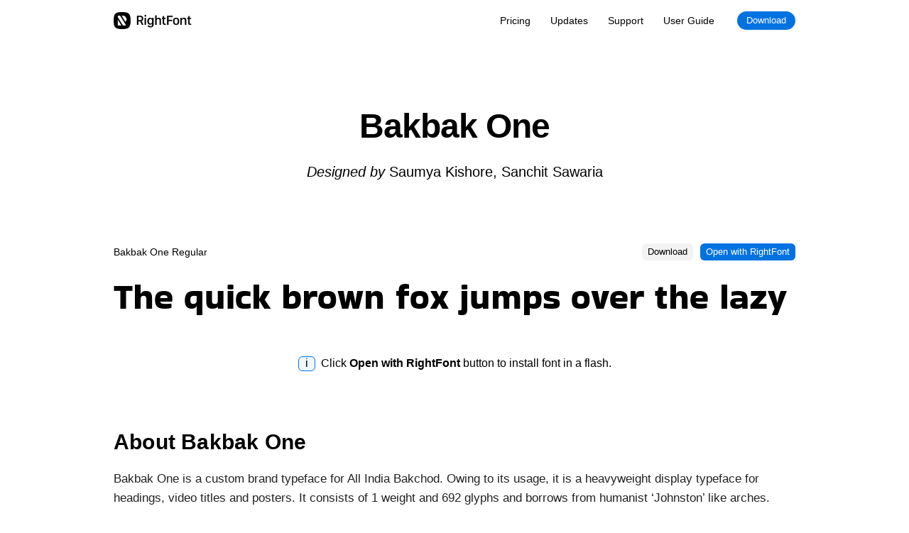

--- FILE ---
content_type: text/html; charset=utf-8
request_url: https://fonts.rightfontapp.com/family/bakbak+one
body_size: 2180
content:
<!DOCTYPE html><html lang="en"><head><meta charSet="utf-8" data-next-head=""/><meta charSet="utf-8"/><meta name="viewport" content="width=device-width" data-next-head=""/><title data-next-head="">Bakbak One - Free fonts for RightFont</title><meta http-equiv="X-UA-Compatible" content="IE=edge,chrome=1"/><link rel="apple-touch-icon" href="/assets/meta-icons/icon_76pt.png"/><link rel="apple-touch-icon" sizes="76x76" href="/assets/meta-icons/icon_76pt.png"/><link rel="apple-touch-icon" sizes="120x120" href="/assets/meta-icons/icon_60pt@2x.png"/><link rel="apple-touch-icon" sizes="152x152" href="/assets/meta-icons/icon_76pt@2x.png"/><link rel="apple-touch-icon" sizes="167x67" href="/assets/meta-icons/icon_83.5@2x.png"/><link rel="apple-touch-icon" sizes="180x180" href="/assets/meta-icons/icon_60pt@3x.png"/><meta name="mobile-web-app-capable" content="yes"/><link rel="icon" sizes="180x180" href="/assets/meta-icons/icon_60pt@3x.png"/><link rel="shortcut icon" sizes="16x16" href="/assets/meta-icons/favicon.png"/><link rel="shortcut icon" sizes="32x32" href="/assets/meta-icons/favicon@2x.png"/><link rel="preload" href="/_next/static/css/aad65fd365bd07c6.css" as="style"/><link rel="stylesheet" href="/assets/icons.css"/><script id="google-analytics" data-nscript="beforeInteractive">
          window.dataLayer = window.dataLayer || [];
          function gtag(){dataLayer.push(arguments);}
          gtag('js', new Date());

          gtag('config', 'G-FXT2HJVV4L');
        </script><link rel="stylesheet" href="/_next/static/css/aad65fd365bd07c6.css" data-n-g=""/><noscript data-n-css=""></noscript><script defer="" noModule="" src="/_next/static/chunks/polyfills-42372ed130431b0a.js"></script><script src="https://www.googletagmanager.com/gtag/js?id=G-FXT2HJVV4L" defer="" data-nscript="beforeInteractive"></script><script src="/_next/static/chunks/webpack-8cac0b4b405cede1.js" defer=""></script><script src="/_next/static/chunks/framework-a4ddb9b21624b39b.js" defer=""></script><script src="/_next/static/chunks/main-5c85d4869275790b.js" defer=""></script><script src="/_next/static/chunks/pages/_app-c3b2ecef45dfdd37.js" defer=""></script><script src="/_next/static/chunks/pages/family/%5Bname%5D-71b5773261297fc0.js" defer=""></script><script src="/_next/static/eJ_2uVS4A1eNMjW4VXUgE/_buildManifest.js" defer=""></script><script src="/_next/static/eJ_2uVS4A1eNMjW4VXUgE/_ssgManifest.js" defer=""></script></head><body><div id="__next"><nav class=""><div class="container"><div class="navbar"><div class="nav-logo"><a class="nav-logo-link" title="Font Manger for Mac" href="/"><span class="nav-logo-image"></span><span class="nav-app-name">RightFont</span></a></div><div class="nav-links"><a href="https://rightfontapp.com/pricing" target="_blank" class="nav-link">Pricing</a><a href="https://rightfontapp.com/updates" target="_blank" class="nav-link">Updates</a><a href="https://rightfontapp.com/support" target="_blank" class="nav-link">Support</a><a href="https://rightfontapp.com/docs" target="_blank" class="nav-link nav-link-docs">User Guide</a><a target="_blank" class="nav-home-download button-download" href="https://rightfontapp.com/download">Download</a></div><div class="nav-menu-button"><div class="menu-button"><div class="line top"></div><div class="line bottom"></div></div></div></div></div></nav><div class="fullscreen-menu"><div class="container"><div class="menu-links"><a href="https://rightfontapp.com/pricing" target="_blank" class="nav-link">Pricing</a><a href="https://rightfontapp.com/updates" target="_blank" class="nav-link">Updates</a><a href="https://rightfontapp.com/support" target="_blank" class="nav-link">Support</a><a href="https://rightfontapp.com/docs" target="_blank" class="nav-link nav-link-docs">User Guide</a><a target="_blank" class="nav-home-download button-download" href="https://rightfontapp.com/download">Download</a></div></div></div><div id="sections"><section><div class="container"><div class="row"><div class="section-hero"><h1>Bakbak One</h1><p class="hero-subheader"><i>Designed by </i><span>Saumya Kishore, Sanchit Sawaria</span></p></div></div></div></section><section><div class="container"><div class="row"><div class="page-fontlist"><div class="modal-fontitem"><div class="modal-fontitem-style"><span class="modal-font-style">Bakbak One<!-- --> <!-- -->Regular</span><div class="button-group"><span class="open-in-rightfont open-by-downloading">Download <i class="icon icon-download"></i></span><span class="open-in-rightfont">Open with RightFont <i class="icon icon-outlink"></i></span></div></div><input class="modal-fontitem-preview" spellCheck="false" autoComplete="off" autoCorrect="off" autoCapitalize="off" style="font-family:&quot;rf-bakbak-one-regular&quot;;font-size:50px" value="The quick brown fox jumps over the lazy dog"/><div class="fontitem-hidden-preview">The quick brown fox jumps over the lazy dog</div></div></div><div style="margin:30px auto 0;text-align:center"><span class="btn-shortcut">i</span>  Click <b>Open with RightFont</b> button to install font in a flash.</div></div></div></section><section class="section-font-about"><div class="container"><div class="row"><h2>About <!-- -->Bakbak One</h2><div><p> Bakbak One is a custom brand typeface for All India Bakchod. Owing to its usage, it is a heavyweight display typeface for headings, video titles and posters. It consists of 1 weight and 692 glyphs and borrows from humanist ‘Johnston’ like arches. Bakbak is loud and present but also neutral enough to render anything from a warning to a mockery. </p> 
<p> To contribute, please visit <a href="https://github.com/googlefonts/bakbak" target="_blank" rel="noopener noreferrer">github.com/googlefonts/bakbak</a> </div></div></div></section><section class="section-font-license"><div class="container"><div class="row"><h2>How to install fonts</h2><p>You can download font files directly and install them with Font Book. However, it’ll be much easier to install these fonts with RightFont — the best font manager for Mac.</p></div></div></section><section class="section-font-license"><div class="container"><div class="row"><h2>License</h2><p>These fonts are licensed under the <a href="https://scripts.sil.org/cms/scripts/page.php?site_id=nrsi&amp;id=OFL" target="_blank" rel="noopener noreferrer">Open Font License</a>.</p><p>You can use them freely in your products &amp; projects - print or digital, commercial or otherwise.</p></div></div></section></div><footer><div class="container"><div class="row copyright-row"><div class="social"><a href="https://x.com/rightfontapp" target="_blank" rel="noreferrer noopener"><span>X</span><i class="icon icon-twitter"></i></a><a href="https://www.facebook.com/RightFontApp/" target="_blank" rel="noreferrer noopener"><span>Facebook</span><i class="icon icon-facebook"></i></a></div><div class="copyright">Making the best font manager for Mac.<br/>© 2025 RightFont Team. <a href="https://rightfontapp.com/privacy" target="_blank">Privacy Policy</a> and<!-- --> <a href="https://rightfontapp.com/terms" target="_blank">Terms</a></div></div></div></footer></div><script id="__NEXT_DATA__" type="application/json">{"props":{"pageProps":{"font":{"family":"Bakbak One","displayName":null,"axes":[],"description":"\u003cp\u003e Bakbak One is a custom brand typeface for All India Bakchod. Owing to its usage, it is a heavyweight display typeface for headings, video titles and posters. It consists of 1 weight and 692 glyphs and borrows from humanist ‘Johnston’ like arches. Bakbak is loud and present but also neutral enough to render anything from a warning to a mockery. \u003c/p\u003e \n\u003cp\u003e To contribute, please visit \u003ca href=\"https://github.com/googlefonts/bakbak\" target=\"_blank\" rel=\"noopener noreferrer\"\u003egithub.com/googlefonts/bakbak\u003c/a\u003e ","license":"ofl","designers":[{"name":"Saumya Kishore","bio":null,"imageUrl":null},{"name":"Sanchit Sawaria","bio":null,"imageUrl":null}],"fontUses":null,"category":"Display","lastModified":"2022-09-21","size":263136,"updateNotes":[],"isNoto":false,"colorCapabilities":[],"primaryScript":"","article":null,"minisiteUrl":"","variants":["regular"],"files":{"regular":"/s/bakbakone/v6/zOL54pXAl6RI-p_ardnuycRuv-hHkOs.ttf"}}},"__N_SSG":true},"page":"/family/[name]","query":{"name":"bakbak+one"},"buildId":"eJ_2uVS4A1eNMjW4VXUgE","isFallback":false,"gsp":true,"scriptLoader":[]}</script></body></html>

--- FILE ---
content_type: application/javascript; charset=UTF-8
request_url: https://fonts.rightfontapp.com/_next/static/chunks/pages/family/%5Bname%5D-71b5773261297fc0.js
body_size: 2408
content:
(self.webpackChunk_N_E=self.webpackChunk_N_E||[]).push([[852],{1290:(e,t,s)=>{(window.__NEXT_P=window.__NEXT_P||[]).push(["/family/[name]",function(){return s(1095)}])},5967:(e,t,s)=>{"use strict";s.d(t,{A:()=>r});var n=s(4848),o=s(6540),i=s(2267);let a="https://fonts.gstatic.com";function l(e){setTimeout(()=>{for(let t=0;t<e.variants.length;t++){let s=e.variants[t],n=(0,i.F)(e.family,s);if(!i._.faces[n]){let t=e.files[s];new FontFace(n,"url(".concat(a).concat(t,")")).load().then(e=>{i._.faces[n]=1,document.fonts.add(e)}).catch(e=>{})}}},5)}class r extends o.Component{openFont(e,t){gtag("event","open-font",{font:e.family});let s=e.files[t];location.href="rightfont://download?file=".concat(a).concat(s)}downloadFont(e,t){gtag("event","download-font",{font:e.family});let s=e.files[t];location.href=a+s}componentDidMount(){this.props.font&&(this.props.modal&&document.addEventListener("keydown",this.closeByKey),l(this.props.font))}componentWillUnmount(){this.props.modal&&document.removeEventListener("keydown",this.closeByKey)}render(){let{font:e,size:t=60,preview:s,update:o}=this.props;if(!e)return null;let a=e.family;return(0,n.jsx)("div",{className:"page-fontlist",children:e.variants.map(l=>{let r=(0,i.F)(a,l),c=l.replace("0italic","0 Italic");return c=(c=c.replace("italic","Italic")).replace("regular","Regular"),(0,n.jsxs)("div",{className:"modal-fontitem",children:[(0,n.jsxs)("div",{className:"modal-fontitem-style",children:[(0,n.jsxs)("span",{className:"modal-font-style",children:[a," ",c]}),(0,n.jsxs)("div",{className:"button-group",children:[(0,n.jsxs)("span",{className:"open-in-rightfont open-by-downloading",onClick:this.downloadFont.bind(this,e,l),children:["Download ",(0,n.jsx)("i",{className:"icon icon-download"})]}),(0,n.jsxs)("span",{className:"open-in-rightfont",onClick:this.openFont.bind(this,e,l),children:["Open with RightFont ",(0,n.jsx)("i",{className:"icon icon-outlink"})]})]})]}),(0,n.jsx)("input",{className:"modal-fontitem-preview",spellCheck:"false",autoComplete:"off",autoCorrect:"off",autoCapitalize:"off",style:{fontFamily:'"'.concat(r,'"'),fontSize:"".concat(t,"px")},value:s,onChange:o}),(0,n.jsx)("div",{className:"fontitem-hidden-preview",children:"The quick brown fox jumps over the lazy dog"})]},l)})})}constructor(e){super(e),this.closeByKey=e=>{let t=e.keyCode||e.which;27===t?this.props.close():37===t?(this.props.goToPrev(),l(this.props.font)):39===t&&(this.props.goToNext(),l(this.props.font))}}}},2411:(e,t,s)=>{"use strict";function n(e){let t=e.family,s="The quick brown fox jumps over the lazy dog";switch(e.primaryScript){case"Hans":t="汉体书写",s="汉体书写信息技术标准相容 档案下载使用界面简单";break;case"Jpan":case"Hira":t="すべての",s="あのイーハトーヴォの すきとおった風 夏でも底に冷たさをもつ青いそら";break;case"Kore":t="국제연합의",s="동해물과 백두산이 마르고 닳도록 하느님이 보우하사";break;case"Arab":t="أعمال همجية",s="ء آ أ ؤ إ ئ ا ب ة ت ث ج ح خ د ذ ر ز س ش ص ض ط ظ";break;case"Hebr":t="יעדר",s="אבגדהוזחטיכ מנסעפצקרשת"}let n=e.family;return["Noto Sans TC","Noto Serif TC","Noto Sans HK","Noto Serif HK"].includes(n)?(t="漢體書寫",s="漢體書寫信息技術標準相容 檔案下載使用界面簡單"):"Noto Sans Korean"===n&&(t="국제연합의",s="동해물과 백두산이 마르고 닳도록 하느님이 보우하사"),n.includes("Emoji")&&(t="\uD83C\uDFB6\uD83C\uDFB7\uD83D\uDC1B",s="\uD83E\uDE77\uD83D\uDC80\uD83E\uDEF1\uD83C\uDFFF‍\uD83E\uDEF2\uD83C\uDFFB\uD83C\uDF34\uD83D\uDC22\uD83D\uDC10\uD83C\uDF44⚽\uD83E\uDEE7\uD83D\uDC51\uD83D\uDCF8\uD83E\uDEBC\uD83D\uDC40\uD83D\uDEA8\uD83C\uDFE1\uD83D\uDD4A️\uD83C\uDFC6\uD83D\uDE3B\uD83C\uDF1F\uD83E\uDDFF\uD83C\uDF40\uD83E\uDEF6\uD83C\uDFFE\uD83C\uDF5C"),{short:t,full:s}}s.d(t,{A:()=>n})},4323:(e,t,s)=>{"use strict";s.d(t,{A:()=>o});var n=s(4848);let o=function(e){return(0,n.jsx)("section",{id:e.id,className:e.className,style:e.style,children:(0,n.jsx)("div",{className:"container",children:(0,n.jsx)("div",{className:"row",children:e.children})})})}},1095:(e,t,s)=>{"use strict";s.r(t),s.d(t,{__N_SSG:()=>d,default:()=>h});var n=s(4848),o=s(6540),i=s(3368),a=s.n(i),l=s(4323),r=s(5967),c=s(2411),d=!0;class h extends o.Component{render(){let{font:e}=this.props,t=e.designers.map(e=>e.name).join(", "),s=null;"ofl"===e.license?s=(0,n.jsx)("a",{href:"https://scripts.sil.org/cms/scripts/page.php?site_id=nrsi&id=OFL",target:"_blank",rel:"noopener noreferrer",children:"Open Font License"}):"apache2"===e.license&&(s=(0,n.jsx)("a",{href:"http://www.apache.org/licenses/LICENSE-2.0",target:"_blank",rel:"noopener noreferrer",children:"Apache License, Version 2.0"}));let o="".concat(e.family," - Free fonts for RightFont");return(0,n.jsxs)(n.Fragment,{children:[(0,n.jsx)(a(),{children:(0,n.jsx)("title",{children:o})}),(0,n.jsx)(l.A,{children:(0,n.jsxs)("div",{className:"section-hero",children:[(0,n.jsx)("h1",{children:e.family}),(0,n.jsxs)("p",{className:"hero-subheader",children:[(0,n.jsx)("i",{children:"Designed by "}),(0,n.jsx)("span",{children:t})]})]})}),(0,n.jsxs)(l.A,{children:[(0,n.jsx)(r.A,{font:e,size:50,preview:this.state.preview,update:this.update}),(0,n.jsxs)("div",{style:{margin:"30px auto 0",textAlign:"center"},children:[(0,n.jsx)("span",{className:"btn-shortcut",children:"i"}),"\xa0\xa0Click ",(0,n.jsx)("b",{children:"Open with RightFont"})," button to install font in a flash."]})]}),(0,n.jsxs)(l.A,{className:"section-font-about",children:[(0,n.jsxs)("h2",{children:["About ",e.family]}),(0,n.jsx)("div",{dangerouslySetInnerHTML:{__html:e.description}})]}),(0,n.jsxs)(l.A,{className:"section-font-license",children:[(0,n.jsx)("h2",{children:"How to install fonts"}),(0,n.jsx)("p",{children:"You can download font files directly and install them with Font Book. However, it’ll be much easier to install these fonts with RightFont — the best font manager for Mac."})]}),(0,n.jsxs)(l.A,{className:"section-font-license",children:[(0,n.jsx)("h2",{children:"License"}),(0,n.jsxs)("p",{children:["These fonts are licensed under the ",s,"."]}),(0,n.jsx)("p",{children:"You can use them freely in your products & projects - print or digital, commercial or otherwise."})]})]})}constructor(e){super(e),this.update=e=>{let t=e.target.value;t||(t="The quick brown fox jumps over the lazy dog"),this.setState({preview:t})},this.state={preview:(0,c.A)(e.font).full}}}},2267:(e,t,s)=>{"use strict";s.d(t,{F:()=>o,_:()=>n});let n={faces:{}};function o(e,t){return"rf-"+(e.replace(/ /g,"-")+"-"+t).toLowerCase()}},3368:(e,t,s)=>{e.exports=s(6085)}},e=>{var t=t=>e(e.s=t);e.O(0,[636,593,792],()=>t(1290)),_N_E=e.O()}]);

--- FILE ---
content_type: application/javascript; charset=UTF-8
request_url: https://fonts.rightfontapp.com/_next/static/eJ_2uVS4A1eNMjW4VXUgE/_ssgManifest.js
body_size: -211
content:
self.__SSG_MANIFEST=new Set(["\u002F","\u002Ffamily\u002F[name]"]);self.__SSG_MANIFEST_CB&&self.__SSG_MANIFEST_CB()

--- FILE ---
content_type: application/javascript; charset=UTF-8
request_url: https://fonts.rightfontapp.com/_next/static/chunks/pages/index-7ef95574296e58e9.js
body_size: 3448
content:
(self.webpackChunk_N_E=self.webpackChunk_N_E||[]).push([[332],{7276:(e,t,s)=>{(window.__NEXT_P=window.__NEXT_P||[]).push(["/",function(){return s(1306)}])},5967:(e,t,s)=>{"use strict";s.d(t,{A:()=>c});var o=s(4848),n=s(6540),i=s(2267);let a="https://fonts.gstatic.com";function l(e){setTimeout(()=>{for(let t=0;t<e.variants.length;t++){let s=e.variants[t],o=(0,i.F)(e.family,s);if(!i._.faces[o]){let t=e.files[s];new FontFace(o,"url(".concat(a).concat(t,")")).load().then(e=>{i._.faces[o]=1,document.fonts.add(e)}).catch(e=>{})}}},5)}class c extends n.Component{openFont(e,t){gtag("event","open-font",{font:e.family});let s=e.files[t];location.href="rightfont://download?file=".concat(a).concat(s)}downloadFont(e,t){gtag("event","download-font",{font:e.family});let s=e.files[t];location.href=a+s}componentDidMount(){this.props.font&&(this.props.modal&&document.addEventListener("keydown",this.closeByKey),l(this.props.font))}componentWillUnmount(){this.props.modal&&document.removeEventListener("keydown",this.closeByKey)}render(){let{font:e,size:t=60,preview:s,update:n}=this.props;if(!e)return null;let a=e.family;return(0,o.jsx)("div",{className:"page-fontlist",children:e.variants.map(l=>{let c=(0,i.F)(a,l),r=l.replace("0italic","0 Italic");return r=(r=r.replace("italic","Italic")).replace("regular","Regular"),(0,o.jsxs)("div",{className:"modal-fontitem",children:[(0,o.jsxs)("div",{className:"modal-fontitem-style",children:[(0,o.jsxs)("span",{className:"modal-font-style",children:[a," ",r]}),(0,o.jsxs)("div",{className:"button-group",children:[(0,o.jsxs)("span",{className:"open-in-rightfont open-by-downloading",onClick:this.downloadFont.bind(this,e,l),children:["Download ",(0,o.jsx)("i",{className:"icon icon-download"})]}),(0,o.jsxs)("span",{className:"open-in-rightfont",onClick:this.openFont.bind(this,e,l),children:["Open with RightFont ",(0,o.jsx)("i",{className:"icon icon-outlink"})]})]})]}),(0,o.jsx)("input",{className:"modal-fontitem-preview",spellCheck:"false",autoComplete:"off",autoCorrect:"off",autoCapitalize:"off",style:{fontFamily:'"'.concat(c,'"'),fontSize:"".concat(t,"px")},value:s,onChange:n}),(0,o.jsx)("div",{className:"fontitem-hidden-preview",children:"The quick brown fox jumps over the lazy dog"})]},l)})})}constructor(e){super(e),this.closeByKey=e=>{let t=e.keyCode||e.which;27===t?this.props.close():37===t?(this.props.goToPrev(),l(this.props.font)):39===t&&(this.props.goToNext(),l(this.props.font))}}}},2411:(e,t,s)=>{"use strict";function o(e){let t=e.family,s="The quick brown fox jumps over the lazy dog";switch(e.primaryScript){case"Hans":t="汉体书写",s="汉体书写信息技术标准相容 档案下载使用界面简单";break;case"Jpan":case"Hira":t="すべての",s="あのイーハトーヴォの すきとおった風 夏でも底に冷たさをもつ青いそら";break;case"Kore":t="국제연합의",s="동해물과 백두산이 마르고 닳도록 하느님이 보우하사";break;case"Arab":t="أعمال همجية",s="ء آ أ ؤ إ ئ ا ب ة ت ث ج ح خ د ذ ر ز س ش ص ض ط ظ";break;case"Hebr":t="יעדר",s="אבגדהוזחטיכ מנסעפצקרשת"}let o=e.family;return["Noto Sans TC","Noto Serif TC","Noto Sans HK","Noto Serif HK"].includes(o)?(t="漢體書寫",s="漢體書寫信息技術標準相容 檔案下載使用界面簡單"):"Noto Sans Korean"===o&&(t="국제연합의",s="동해물과 백두산이 마르고 닳도록 하느님이 보우하사"),o.includes("Emoji")&&(t="\uD83C\uDFB6\uD83C\uDFB7\uD83D\uDC1B",s="\uD83E\uDE77\uD83D\uDC80\uD83E\uDEF1\uD83C\uDFFF‍\uD83E\uDEF2\uD83C\uDFFB\uD83C\uDF34\uD83D\uDC22\uD83D\uDC10\uD83C\uDF44⚽\uD83E\uDEE7\uD83D\uDC51\uD83D\uDCF8\uD83E\uDEBC\uD83D\uDC40\uD83D\uDEA8\uD83C\uDFE1\uD83D\uDD4A️\uD83C\uDFC6\uD83D\uDE3B\uD83C\uDF1F\uD83E\uDDFF\uD83C\uDF40\uD83E\uDEF6\uD83C\uDFFE\uD83C\uDF5C"),{short:t,full:s}}s.d(t,{A:()=>o})},4323:(e,t,s)=>{"use strict";s.d(t,{A:()=>n});var o=s(4848);let n=function(e){return(0,o.jsx)("section",{id:e.id,className:e.className,style:e.style,children:(0,o.jsx)("div",{className:"container",children:(0,o.jsx)("div",{className:"row",children:e.children})})})}},1306:(e,t,s)=>{"use strict";s.r(t),s.d(t,{__N_SSG:()=>v,default:()=>j});var o=s(4848),n=s(6540),i=s(4323),a=s(5967);function l(e){e.stopPropagation(),e.preventDefault()}class c extends n.Component{render(){let{className:e,close:t,font:s,goToPrev:n,goToNext:i,preview:c,update:r}=this.props;return s?(0,o.jsxs)("div",{className:"fullscreen-modal ".concat(e),onClick:t,children:[(0,o.jsx)("div",{style:{height:"80px"}}),(0,o.jsxs)("div",{className:"fullscreen-modal-content",onClick:l,children:[(0,o.jsx)("div",{className:"modal-close-button",onClick:t,children:(0,o.jsx)("svg",{height:"28",viewBox:"0 0 56 56",width:"28",xmlns:"http://www.w3.org/2000/svg",children:(0,o.jsx)("path",{d:"m494.828 278 6.364 6.364a2 2 0 1 1 -2.828 2.828l-6.364-6.364-6.364 6.364a2 2 0 1 1 -2.828-2.828l6.364-6.364-6.364-6.364a2 2 0 1 1 2.828-2.828l6.364 6.364 6.364-6.364a2 2 0 1 1 2.828 2.828zm-2.828-28a28 28 0 1 1 -28 28 28 28 0 0 1 28-28zm0 3a25 25 0 1 1 -25 25 25 25 0 0 1 25-25z",fill:"#000",fillRule:"evenodd",transform:"translate(-464 -250)"})})}),(0,o.jsx)(a.A,{modal:!0,font:s,close:t,goToPrev:n,goToNext:i,preview:c,update:r}),(0,o.jsxs)("div",{className:"modal-footer align-center",children:[(0,o.jsx)("span",{className:"btn-shortcut",children:"esc"})," to close \xa0\xa0",(0,o.jsx)("span",{className:"btn-shortcut",children:"‹"})," to view previous font \xa0\xa0",(0,o.jsx)("span",{className:"btn-shortcut",children:"›"})," to view next font"]})]}),(0,o.jsx)("div",{style:{height:"80px"}})]}):null}constructor(e){super(e)}}var r=s(3368),d=s.n(r);class h extends n.Component{render(){let{name:e="",title:t="",description:s=""}=this.props;return(0,o.jsxs)(d(),{children:[(0,o.jsx)("title",{children:"RightFont - ".concat(e)}),(0,o.jsx)("meta",{name:"description",content:s}),(0,o.jsx)("meta",{itemProp:"name",content:t}),(0,o.jsx)("meta",{itemProp:"description",content:s}),(0,o.jsx)("meta",{itemProp:"image",content:"https://rightfontapp.com/assets/meta-icons/social-window.jpg"})]})}constructor(e){super(e)}}var p=s(2411),m=s(1106),f=s.n(m),u=s(2267);let x=1200;function w(e,t,s){let o=[];for(let n=0;n<e.length;n++){let i=parseInt(n/t),a=n%t,l=parseInt((s-(t-1)*20)/t),c=250*i,r={index:n,font:e[n],row:i,column:a,left:(l+20)*a,top:250*i,bottom:c+230,width:l,height:230};o.push(r)}return o}class g extends n.Component{componentDidMount(){let{font:e}=this.props.grid,t=e.family,s=e.files[e.default],o=(0,u.F)(t,e.default);if(!u._.faces[o]){let e=new FontFace(o,"url(https://fonts.gstatic.com".concat(s,")"));setTimeout(()=>{e.load().then(e=>{u._.faces[o]=1,document.fonts.add(e)}).catch(e=>{})},12)}}render(){let{grid:e}=this.props,t=e.font,s=t.family,n={left:"".concat(e.left,"px"),top:"".concat(e.top,"px"),width:"".concat(e.width,"px"),height:"".concat(e.height,"px")},i=(0,u.F)(s,t.default),a=t.variants.length,l=s.replace(/\s+/g,"+").toLowerCase(),c=(0,p.A)(t).short;return(0,o.jsxs)("div",{className:"font-card",style:n,children:[(0,o.jsx)("div",{className:"font-card-button-download",onClick:this.props.openModal,children:(0,o.jsxs)("span",{children:["Install ",s," with RightFont — the best font manager for Mac"]})}),(0,o.jsx)("div",{className:"font-card-preview",style:{fontFamily:'"'.concat(i,'"')},onClick:this.props.openModal,children:c}),(0,o.jsx)("div",{className:"font-card-name",children:(0,o.jsxs)(f(),{href:"/family/".concat(l),children:[s," (",a," ",a>1?"styles":"style",")"]})})]})}constructor(e){super(e)}}var v=!0;class j extends n.Component{updateVisibleGrids(){this.setState({scrollPos:window.scrollY-400})}updateGridsWidth(){let e=parseInt(.9*window.innerWidth),t=3;(x=e>1200?1200:e)<960&&x>=550?t=2:x<550&&(t=1);let s=w(this.props.fontlist,t,x);this.setState({width:x,height:window.innerHeight,grids:s,columns:t,rows:Math.ceil(s.length/t)})}componentDidMount(){document.addEventListener("scroll",this.updateVisibleGrids),window.addEventListener("resize",this.updateGridsWidth),this.updateGridsWidth()}componentWillUnmount(){document.removeEventListener("scroll",this.updateVisibleGrids),window.removeEventListener("resize",this.updateGridsWidth)}render(){let{grids:e,rows:t,width:s,height:n,scrollPos:a,preview:l,clickedFont:r}=this.state,d=this.state.showModal?"":"fullscreen-modal-hidden";return(0,o.jsxs)(o.Fragment,{children:[(0,o.jsx)(h,{name:"Free Google fonts for commercial use",title:"Free fonts for web, print projects and Mac desktop app",description:"With RightFont, you can install free Google Fonts with single click. These fonts are free and can be used for commercial use",path:"fonts"}),(0,o.jsx)(i.A,{className:"",children:(0,o.jsxs)("div",{className:"section-hero",children:[(0,o.jsx)("h1",{children:"Free Fonts"}),(0,o.jsx)("p",{className:"hero-subheader",children:"Free Google Fonts for commercial use, compatible with any Mac desktop app."})]})}),(0,o.jsx)("section",{className:"",children:(0,o.jsx)("div",{className:"font-cards",style:{width:"".concat(s,"px"),height:"".concat(230*t+(t-1)*20,"px")},children:e.map(e=>e.bottom<a||e.top-200>a+n?null:(0,o.jsx)(g,{grid:e,openModal:this.openModal.bind(this,e.font,e.index)},e.font.family))})}),(0,o.jsx)(c,{className:d,close:this.closeModal,font:r,goToPrev:this.goToPrev,goToNext:this.goToNext,preview:l,update:this.update}),(0,o.jsx)(i.A,{className:"section-blank"})]})}constructor(e){super(e),this.openModal=(e,t)=>{this.setState({clickedFont:e,clickedIndex:t,showModal:!0}),gtag("event","open-font",{font:e.family}),document.body.style.overflow="hidden"},this.closeModal=()=>{this.setState({clickedFont:null,clickedIndex:0,showModal:!1}),document.body.style.overflow="auto"},this.goToPrev=()=>{let{clickedIndex:e,grids:t}=this.state,s=e-1;s<0&&(s=0),this.setState({clickedFont:t[s].font,clickedIndex:s})},this.goToNext=()=>{let{clickedIndex:e,grids:t}=this.state,s=e+1;s>t.length-1&&(s=t.length-1),this.setState({clickedFont:t[s].font,clickedIndex:s})},this.update=e=>{let t=e.target.value;t||(t="The quick brown fox jumps over the lazy dog"),this.setState({preview:t})};let t=w(e.fontlist,3,x);this.state={preview:"The quick brown fox jumps over the lazy dog",width:x,height:2e3,grids:t,columns:3,rows:Math.ceil(t.length/3),loaded:!1,scrollPos:-400,showModal:!0,clickedFont:null,clickedIndex:0},this.updateGridsWidth=this.updateGridsWidth.bind(this),this.updateVisibleGrids=this.updateVisibleGrids.bind(this)}}},2267:(e,t,s)=>{"use strict";s.d(t,{F:()=>n,_:()=>o});let o={faces:{}};function n(e,t){return"rf-"+(e.replace(/ /g,"-")+"-"+t).toLowerCase()}},3368:(e,t,s)=>{e.exports=s(6085)}},e=>{var t=t=>e(e.s=t);e.O(0,[636,593,792],()=>t(7276)),_N_E=e.O()}]);